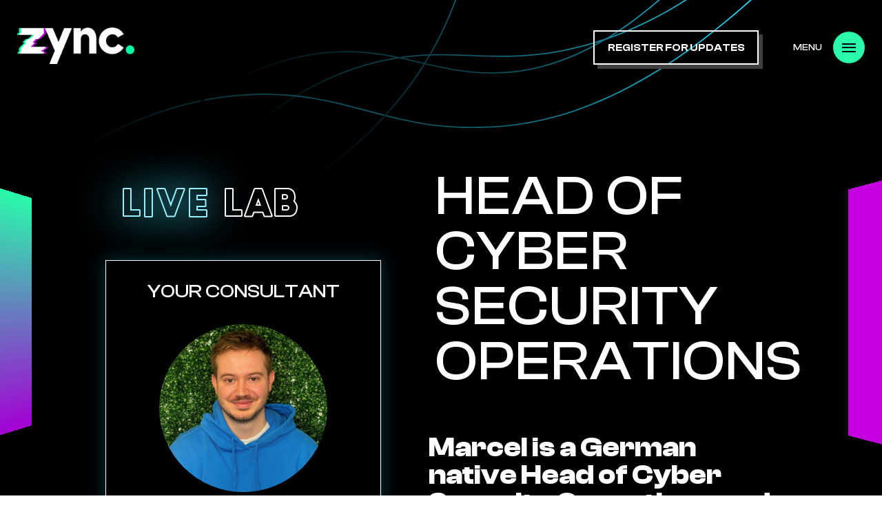

--- FILE ---
content_type: text/html; charset=UTF-8
request_url: https://www.zyncgroup.io/talent/anonymous_profile/102
body_size: 5069
content:

    <!DOCTYPE html>
    <html lang="en">
    <head>
        <!-- Google tag (gtag.js) -->
<script async src="https://www.googletagmanager.com/gtag/js?id=G-QY3807JM96"></script>
<script>
  window.dataLayer = window.dataLayer || [];
  function gtag(){dataLayer.push(arguments);}
  gtag(`js`, new Date());

  gtag(`config`, `G-QY3807JM96`);
</script>
        <meta http-equiv="content-type" content="text/html; charset=utf-8" />
        <meta name="viewport" content="width=device-width, initial-scale=1.0"/>
        <title>Profile - Head of Cyber Security Operations | ZYNC</title>

                        

                <meta property="og:title" content="Profile - Head of Cyber Security Operations">
        <meta property="og:url" content="https://www.zyncgroup.io//talent/anonymous_profile/102">
        <meta property="og:type" content="website">
        <meta property="og:site_name" content="zyncgroup.io">
        <meta property="og:og:description" content="">
        <meta property="og:image" content="https://www.zyncgroup.io/app/public/images/OG_1.png">

        <!--  get image for favicon from cms  -->
        <link rel="shortcut icon" href="/app/data/setting/crop_ffe81a4e0edb41e9baf9677ec1f889d1.png">

        <!-- Connect CSS & JS files -->

<!--        <link rel="stylesheet" href="--><!--public/css/bootstrap.min.css">-->
        <link rel="stylesheet" href="/app/public/css/swiper-bundle.min.css"/>
        <link href="/app/public/css/slick.css" type="text/css" rel="stylesheet" />
        <link href="/app/public/css/slick-theme.css" type="text/css" rel="stylesheet" />
        <link href="/app/public/css/jquery-ui.css" type="text/css" rel="stylesheet"/>
        <link href="/app/public/css/aos.css" type="text/css" rel="stylesheet"/>
        <link href="/app/public/css/jquery-ui.css" type="text/css" rel="stylesheet"/>
        <link href="/app/public/css/select2.min.css" type="text/css" rel="stylesheet"/>
        <link href="/app/public/css/winwheel.min.css" type="text/css" rel="stylesheet" />
        <link href="/app/public/css/style.css" type="text/css" rel="stylesheet" />
        <link href="/app/public/css/additional_styles.css" type="text/css" rel="stylesheet" />
        <link href="/app/public/plugins/notification/snackbar/snackbar.min.css" rel="stylesheet" type="text/css" />


        <script>var site_url = 'https://www.zyncgroup.io/';</script>
        <script src="https://ajax.googleapis.com/ajax/libs/jquery/1.12.4/jquery.min.js" type="text/javascript"></script>
        <script src="https://cdnjs.cloudflare.com/ajax/libs/lottie-web/5.7.13/lottie.min.js" integrity="sha512-srGxQe2w7s50+5/nNgEVKYtBm15zRylJwdjxYnGEZr3mmHFJKFjA/ImA2OKizVzoIDX8XISMHDI1+az9pnumbQ==" crossorigin="anonymous" referrerpolicy="no-referrer"></script>
        <script src="/app/public/js/backend/function.js"></script>
        <script src="/app/public/js/backend/event.js"></script>
<!--        <script src="--><!--public/js/bootstrap.min.js"></script>-->
        <script src="/app/public/js/slick.min.js"></script>
        <script src="/app/public/js/aos.js"></script>
        <script src="https://kit.fontawesome.com/aaa56c7348.js" crossorigin="anonymous"></script>
        <script src="/app/public/js/menu-accordion.js"></script>
        <script src="/app/public/js/jquery-ui.min.js"></script>
        <script src="/app/public/js/jquery.grid-a-licious.min.js"></script>
        <script src="/app/public/js/winwheel.min.js">
        <script src="/app/public/js/TweenMax.min.js"></script>
        <script src="https://cdnjs.cloudflare.com/ajax/libs/gsap/latest/TweenMax.min.js"></script>
        <script src="/app/public/js/countup.js" type="module"></script>
        <script src="/app/public/js/main.js" type="module"></script>
        <script src="/app/public/js/select2.min.js"></script>
        <script src="/app/public/plugins/notification/snackbar/snackbar.min.js"></script>
        <script src="/app/public/js/swiper-bundle.min.js"></script>

        <link rel="stylesheet" href="https://cdn.jsdelivr.net/gh/fancyapps/fancybox@3.5.7/dist/jquery.fancybox.min.css" />
        <script src="https://cdn.jsdelivr.net/gh/fancyapps/fancybox@3.5.7/dist/jquery.fancybox.min.js"></script>




        <!--[if lt IE 9]>
        <script src="https://oss.maxcdn.com/html5shiv/3.7.3/html5shiv.min.js"></script>
        <script src="https://oss.maxcdn.com/respond/1.4.2/respond.min.js"></script>
        <![endif]-->

        <!-- /Connect CSS & JS files -->
    </head>
    <body>


    <div id="site" class="home   anonymous-profile-page-view">

        <div class="menu-block">
            <div class="menu-wrap">
                <div class="fixed">
                    <div class="fixed_2">
                        <ul class="menu">
                            <li>
                                <a class="pointer">WHO ARE ZYNC</a>
                                <ul>
                                    <li><a href="https://www.zyncgroup.io/who-are-zync" class="pointer">WHO ARE ZYNC</a></li>
                                    <li><a href="https://www.zyncgroup.io/join-us">JOIN ZYNC</a></li>
                                    <li><a href="https://www.zyncgroup.io/meet-the-team">MEET THE TEAM</a></li>
                                </ul>
                            </li>
                            <li>
                                <a class="pointer">HIRING</a>
                                <ul>
                                    <li><a href="https://www.zyncgroup.io/live-lab">See all Live Talent</a></li>
                                    <li><a href="https://www.zyncgroup.io/hiring">Hiring with Zync</a></li>
                                </ul>
                            </li>
                            <li>
                                <a class="pointer">GET HIRED</a>
                                <ul>
                                    <li><a href="https://www.zyncgroup.io/jobs">see all jobs</a></li>
                                    <li><a href="https://www.zyncgroup.io/partnered-employers">see partnered employers</a></li>
                                </ul>
                            </li>
                            <li>
                                <a class="pointer">ZYNC LABS</a>
                                <ul>
                                    <li><a href="https://www.zyncgroup.io/talent">talent lab</a></li>
                                    <li><a href="https://www.zyncgroup.io/client">client lab</a></li>
                                    <li><a href="https://www.zyncgroup.io/data">data lab</a></li>
                                    <li><a href="https://www.zyncgroup.io/brand">BRAND LAB</a></li>
                                    <li><a href="https://www.zyncgroup.io/live">LIVE LAB</a></li>
                                </ul>
                            </li>
                            <li><a href="https://www.zyncgroup.io/join-us">JOIN ZYNC</a></li>
                            <li><a href="https://www.zyncgroup.io/meet-the-team">Meet The Team</a></li>
                            <li><a href="https://www.zyncgroup.io/cyber">CYBER LOUNGE</a></li>
                            <li><a href="https://www.zyncgroup.io/blogs">ZYNC NEWS</a></li>
                            <li><a href="https://www.zyncgroup.io/partnered-employers">PARTNERSHIPS</a></li>
                            <li><a href="https://www.zyncgroup.io/on-tap">Zync on Tap</a></li>
                            <li><a href="https://www.zyncgroup.io/parity">PARITY</a></li>
                        </ul>
                    </div>
                </div>
            </div>
        </div>


        <header class="header">
            <div class="fixed">
                <div class="top-line">
                                            <a class="logo" href="https://www.zyncgroup.io/"><img src="/app/public/images/logo.png" alt=""/></a>
                                        <div class="menu-icon-wr">

                        <a onclick="load('jobs/register_alerts'); return false;" class="btn pointer">register for updates</a>

                        <div class="menu-icon-block">
                            menu
                            <div class="menu-icon">
                                <div>
                                    <span></span>
                                    <span></span>
                                    <span></span>
                                    <span></span>
                                </div>
                            </div>
                        </div>
                    </div>

                </div>
            </div>
        </header>
        
        <!-- POPUPS -->
        <div>
            <div class="popup-fon" onclick="closePopup();"></div>
            <div id="popup" class="popup"></div>
        </div>
        <div id="notice"></div>
        <!-- /POPUPS -->

        <div id="content" class="">

<div class="consultant-sec">
    <div class="top-svg-lines">
        <img src="/app/public/images/top-svg-lines.svg" alt="doherty-group">
    </div>
    <section class="head-block  head-block-profile">
        <div class="head-gen-block var-2 ">
            <span class="menu-circle-text"></span>
            <div class="menu-fon var-2">
                <div class="menu-fon-left"></div>
                <div class="menu-fon-right">
                    <div class="mfr-block"></div>
                </div>
                <div class="desktop-menu-block">
                    <div class="fixed">
    <div class="fixed_2">
        <ul class="menu">
            <li>
                <a class="pointer">WHO ARE ZYNC</a>
                <ul>
                    <li><a href="https://www.zyncgroup.io/who-are-zync" class="pointer">WHO ARE ZYNC</a></li>
                    <li><a href="https://www.zyncgroup.io/join-us">JOIN ZYNC</a></li>
                    <li><a href="https://www.zyncgroup.io/meet-the-team">MEET THE TEAM</a></li>
                </ul>
            </li>
            <li>
                <a class="pointer">HIRING</a>
                <ul>
                    <li><a href="https://www.zyncgroup.io/live-lab">See all Live Talent</a></li>
                    <li><a href="https://www.zyncgroup.io/hiring">Hiring with Zync</a></li>
                </ul>
            </li>
            <li>
                <a class="pointer">GET HIRED</a>
                <ul>
                    <li><a href="https://www.zyncgroup.io/jobs">see all jobs</a></li>
                    <li><a href="https://www.zyncgroup.io/partnered-employers">see partnered employers</a></li>
                </ul>
            </li>
            <li>
                <a class="pointer">ZYNC LABS</a>
                <ul>
                    <li><a href="https://www.zyncgroup.io/talent">talent lab</a></li>
                    <li><a href="https://www.zyncgroup.io/client">client lab</a></li>
                    <li><a href="https://www.zyncgroup.io/data">data lab</a></li>
                    <li><a href="https://www.zyncgroup.io/brand">BRAND LAB</a></li>
                    <li><a href="https://www.zyncgroup.io/live">LIVE LAB</a></li>
                </ul>
            </li>


            <li><a href="https://www.zyncgroup.io/cyber">CYBER LOUNGE</a></li>
            <li><a href="https://www.zyncgroup.io/blogs">ZYNC NEWS</a></li>
            <li>
            <li><a href="https://www.zyncgroup.io/partnered-employers">PARTNERSHIPS</a></li>
            <li><a href="https://www.zyncgroup.io/on-tap">Zync on Tap</a></li>
            <li><a href="https://www.zyncgroup.io/parity">PARITY</a></li>
        </ul>
    </div>
</div>                </div>
            </div>
        </div>
    </section>
    <div class="fixed">
        <div class="sec-flex">
            <aside>
                <h1 class="title-special-page"><span>Live</span> Lab</h1>
                <div class="left-sec">
                    <div class="left-sec-head">
                        <div class="assistant-label">Your Consultant</div>
                        <div class="img-sec">
                            <img src="/app/data/users/crop_09497c4d2376fdfd2bdf1fda3f6475ad.png" alt="zync">
                        </div>
                        <div class="assist-name"> Aden Gwynne</div>
                    </div>
                    <ul>
                                                    <li>
                                <a href="mailto:aden@zyncgroup.io">
                                  aden@zyncgroup.io                                </a>
                            </li>
                                                                            <li>
                                <a href="tel:+4921190760029">
                                    +4921190760029                                </a>
                            </li>
                                                                            <li>
                                <a target="_blank" href="https://www.linkedin.com/in/aden-gwynne/">
                                    Linkedin
                                </a>
                            </li>
                                                                            <li>
                                <a onclick="return false;">
                                    Ref: BC129972                                </a>
                            </li>
                                            </ul>
                    <h3>Is this candidate of interest?</h3>
<!--                    <p>If so, drop us a line by clicking one of the below options.</p>-->
                    <button data-toggle="modal" onclick="load('request-cv/102'); return false;" data-target="#reveal_modal" class="btn-yellow btn-full">Request Full Profile &amp; CV </button>
                    <button data-toggle="modal" onclick="load('request-interview/102'); return false;" data-target="#interview_modal" class="btn-yellow btn-full">Request Interview</button>
                    <button data-toggle="modal" onclick="load('request-info/102'); return false;" data-target="#info_modal" class="btn-yellow btn-full">Request Further Info</button>

                    <h2>Not quite the right fit?</h2>

                    <p>Submit your ideal criteria here and you'll automatically be alerted when we register a new candidate that fits the bill.</p>
                    <a onclick="load('candidate-alert/102'); return false;" data-toggle="modal" data-target="#candidate_alert" class="btn-yellow btn-full">Register Candidate Alert</a>
                </div>
            </aside>

            <div class="right-sec">
                <div class="top-sec">
                    <h3 class="title-big">Head of Cyber Security Operations</h3>
                    <div class="quote">
                        <h3>Marcel is a German native Head of Cyber Security Operations and Service Delivery. He has a strong understanding of ISO27001, ISO27001, Change Management and Incident Management. </h3>
                                                                    </div>
                </div>
                <div class="info-sec">
                    <h2 class="sub-title">Key Info</h2>
                    <ul class="info-table">
                        <li>
                            <div>Job Title</div>
                            <div>
                                Head of Cyber Security Operations                            </div>
                        </li>
                        <li>
                            <div>Location</div>
                            <div>
                                Germany                            </div>
                        </li>
                                                <li>
                            <div>Top 3 Skills</div>
                            <div>
                                CISSP, CISM, CCSP                            </div>
                        </li>
                                                                                                    <li>
                                <div>Contract Preference</div>
                                <div>
                                    Permanent                                </div>
                            </li>
                                                                            <li>
                                <div>Availability (Notice Period)</div>
                                <div>
                                    3 Months                                </div>
                            </li>
                                                                                                                                                    <li>
                                <div>Languages Spoken</div>
                                <div>
                                    English, German                                </div>
                            </li>
                                                </li>
                    </ul>
                </div>
                <div class="key-skill-sec">
                    <h2 class="sub-title">Key Skills + Experience</h2>
                    <div class="content-scroll">
                        <p>He is a very intellectual individual, having a proven track record of effectively leading teams of different sizes. Due to this, he is extremely team-orientated and a group motivator. </p>

<p> </p>

<p>Certifications: </p>

<p> </p>

<p>• CISSP, CISM, CRISC, CCSP <br />
• COBIT 5<br />
• ITIL Foundation v3<br />
• TOGAF 9 Foundation</p>

<p> </p>

<p>Marcel is a great manager and will be an inspiration to any team, he is available to interview immediately with a 3 months notice period. </p>
                    </div>
                </div>
                <div class="interest-sec">
                    <h2 class="sub-title ver-2">Is this candidate of interest?</h2>
                    <p>If so, drop us a line by clicking one of the below options.</p>
                    <div class="interest-sec-flex">
                        <button data-toggle="modal" onclick="load('request-cv/102'); return false;" data-target="#reveal_modal" class="btn-yellow">Request Full Profile &amp; CV </button>
                        <button data-toggle="modal" onclick="load('request-interview/102'); return false;" data-target="#interview_modal" class="btn-yellow">Request Interview </button>
                        <button data-toggle="modal" onclick="load('request-info/102'); return false;" data-target="#info_modal" class="btn-yellow">Request Further Info </button>
                    </div>
                </div>
                <div class="quite-sec">
                    <h2 class="sub-title ver-2">Not quite the right fit?</h2>
                    <p>Submit your ideal criteria here and you'll automatically be alerted when we register a new candidate that fits the bill.</p>
                    <a onclick="load('candidate-alert/102'); return false;" data-toggle="modal" data-target="#candidate_alert" class="btn-yellow btn-inline">Register Candidate Alert</a>
                </div>
                <div class="terms-sec">
                    <div class="content-scroll">
                        <i>
                            All candidate introductions, whether written, via e-mail or oral, are strictly subject
                            to
                            <b>zyncgroup.io</b> Terms of Business (unless agreed
                            otherwise).
                            For a copy of our Terms of
                            Business please reply to this email requesting our Terms of Business. By interviewing or
                            corresponding in any way with a candidate put forward by
                            <b>zyncgroup.io</b> (whether introduced in
                            writing, or orally) you are accepting
                            <b>zyncgroup.io</b>
                            Terms
                            of Business. No variation of these
                            terms are valid unless confirmed in writing, prior to the first candidate interview, by
                            an
                            authorised signatory of <b>zyncgroup.io</b>. <a target="_blank"
                                                                        href="https://www.zyncgroup.io/partnership-terms">Please
                                click here to download our standard
                                T's and C's.</a>
                        </i>
                    </div>
                </div>

                <br>
                <a href="https://www.zyncgroup.io/talent/anonymous_profile" class="btn-yellow btn-inline"> Back to Talent Search</a>
            </div>
        </div>
    </div>
</div>
        </div>
            <!-- Footer -->
        <footer class="footer">
            <div class="footer-block">
                <div class="fixed">
                                        <div class="get-in-touch" id="get-in-touch">
                        <h3 class="title">
                            get in touch
                        </h3>
                        <div class="get-in-touch-content">
                            <ul>
                                <li>
                                    <div class="touch-location">
                                        <div class="loc-flag">
                                            <img src="/app/public/images/flags/gb.png" alt="">
                                        </div>
                                        London
                                    </div>
                                    <a href="tel:+4402030340955" class="cell-number">+44 (0) 203 034 0955</a>
                                </li>
                                <li>
                                    <div class="touch-location">
                                        <div class="loc-flag">
                                            <img src="/app/public/images/flags/gm.png" alt="">
                                        </div>
                                        GERMANY
                                    </div>
                                    <a href="tel:+4921190760027" class="cell-number">+49 211 907 60027</a>
                                </li>
                                <li>
                                    <div class="touch-location">
                                        <div class="loc-flag">
                                            <img src="/app/public/images/flags/nl.png" alt="">
                                        </div>
                                        AMSTERDAM
                                    </div>
                                    <a href="tel:+310208082026" class="cell-number">+31  (0)  208  082  026</a>
                                </li>
                                <li>
                                    <div class="touch-location">
                                        <div class="loc-flag">
                                            <img src="/app/public/images/flags/us.png" alt="">
                                        </div>
                                        USA
                                    </div>
                                    <a href="tel:+17372631855" class="cell-number">+1 7372 63 1855</a>
                                </li>
                             
                                <li>
                                    <div class="touch-location">
                                        <img style="height: 30px;" src="/app/public/images/map-pin.png" alt="">UK Office</div>
                                    Zync, G1.9 STOK , 53 Prince’s Street<br/>Stockport, SK1 1SL

                                </li>
                                <li>
                                    <div class="touch-location">
                                        <img style="height: 30px;" src="/app/public/images/map-pin.png" alt="">German Office</div>
                                    Zync, Alt‑Heerdt 104,40549 Duesseldorf.</li>
                                <li>
                                    <div class="touch-location">
                                        <img src="/app/public/images/zocial-email.png" alt="">
                                        email us
                                    </div>
                                    <a href="mailto:info@zyncgroup.io" class="cell-number ">info@zyncgroup.io</a>

                                </li>
                            </ul>
<!--                            <div class="address">-->
<!--                                <div class="adr-label"> or email us</div>-->
<!---->
<!--                            </div>-->
                        </div>
                    </div>
                                        <div class="fixed_2">
                        <div class="footer-logo">
                            <a href="https://www.zyncgroup.io/"><img src="/app/public/images/footer-logo.png" alt=""/></a>
                        </div>
                        <div class="footer-flex">
                            <div class="copyright">&copy; 2026 Zync</div>
                            <div><a class="privacy-link" href="https://www.zyncgroup.io/privacy-policy">Privacy Policy</a></div>
                            <div class="footer-social">
                                <a href="https://twitter.com/zyncgroup" target="_blank"><span class="icon-twitter"></span></a>
                                <a href="https://uk.linkedin.com/company/zyncgroup" target="_blank"><span class="icon-linkedin"></span></a>
                                <a href="https://www.instagram.com/zyncgroup" target="_blank"><span class="icon-instagram"></span></a>
<!--                                <a href="/"><span class="icon-facebook"></span></a>-->
                            </div>
                        </div>
                        <div class="footer-awards">
                            <a target="_blank" href="https://www.peoplesplatform-rec.com/" class="people-awr">
                                <img src="/app/public/images/EXTENDED-LOGO-WHITE.png" alt="logo">
                            </a>
                            <a target="_blank" href="https://newpossible.io/british-recruitment-awards" class="bra-awr">
                                <img src="/app/public/images/BRA-Winner-Innovation.png" alt="logo">
                            </a>
                        </div>
                        <a href="https://www.boldidentities.com/" class="bold-logo" data-da="#dynamicParentCopyright,768,1">
                            <img src="/app/public/images/Logo-(-BOLD-white).gif" alt="doherty-group">
                        </a>

                    </div>
                </div>
            </div>
        </footer>
        <!-- /FOOTER -->
        
    </div>

    
    <script>
        $( document ).ready(function() {
            if (window.location.hash === '#get-in-touch') {
                scrollToEl('#get-in-touch|700');
            }
        });
    </script>
    <script src="/app/public/js/wheell.js"></script>

    <script src="//zyncgroup.sensehq.com/snippet.js?z-index=1000000"></script>    </body>
    </html>


--- FILE ---
content_type: text/html; charset=utf-8
request_url: https://zyncgroup.sensehqchat.com/inbound
body_size: 1204
content:
<!doctype html><html lang="en"><head><meta charset="utf-8"><meta name="viewport" content="width=device-width,initial-scale=1,maximum-scale=1"><meta name="theme-color" content="#000000"><meta name="robots" content="noindex, nofollow"><meta name="description" content="Chatbot"><link rel="stylesheet" href="https://use.typekit.net/ofy4sxj.css"><link rel="apple-touch-icon" href="https://cdn.sensehq.com/chat/hashed/static/icon.png"><link rel="manifest" href="https://cdn.sensehq.com/chat/hashed/static/manifest.json"><link rel="stylesheet" href="https://cdn.sensehq.com/genesis/hashed/static/fontawesome/css/all.min.css"><title>Reva</title><script defer src="https://cdn.sensehq.com/chat/hashed/static/static/js/genesis.7f5130ae.js"></script><script defer src="https://cdn.sensehq.com/chat/hashed/static/static/js/vendors.1993c219.js"></script><script defer src="https://cdn.sensehq.com/chat/hashed/static/static/js/main.f922afb2.js"></script><link href="https://cdn.sensehq.com/chat/hashed/static/static/css/vendors.ad6194ea.css" rel="stylesheet"><link href="https://cdn.sensehq.com/chat/hashed/static/static/css/main.43e1ec29.css" rel="stylesheet"></head><body><noscript>You need to enable JavaScript to run this app.</noscript>
    <div id="root"></div></body></html>

--- FILE ---
content_type: text/javascript
request_url: https://www.zyncgroup.io/app/public/js/backend/event.js
body_size: 2761
content:
"use strict";

function resetRecaptcha() {
    console.log('reset recaptcha');
    grecaptcha.reset();
}

function fillPostcode(el) {
    var code = trim($(el).text());
    $('#postcode').val(code);
    $('.suggests_result').html('');
}

function closeSuggest() {
    $('.suggests_result').html('');
}

function suggestPostcode(el) {
    if (trim($(el).val())) {
        load('jobs/postcode', 'postcode#postcode');
        console.log('suggestPostcode');
    }
}

function loader() {
    $("#loader_fon").addClass('loader-wrapper');
    $("#loader").addClass('loader');
}

function removeLoader() {
    $("#loader_fon").removeClass('loader-wrapper');
    $("#loader").removeClass('loader');
}

$(document).ready(function() {
    // Show Hide Code Snippet
    $(".toggle-code-snippet").click(function(){
        $(this).parents('.code-section-container').toggleClass('show-code');
    });


    if (typeof ClipboardJS != "undefined") {
        // COPY TO CLIPBOARD
        var clipboard = new ClipboardJS('.copy_btn');

        clipboard.on('success', function (e) {
            noticeInfo('Copied: ' + e.text);
            // console.log(e);
        });

        clipboard.on('error', function (e) {
            noticeInfo('Copy Error!');
            // console.log(e);
        });
    }


    if (!!$.prototype.confirm) {
        // Remove confirmation
        $('.fa-trash, .fa-trash-restore-alt, .delete-section, .remove-item').confirm({
            buttons: {
                tryAgain: {
                    text: 'Yes, delete',
                    btnClass: 'btn-red',
                    action: function () {
                        console.log('Clicked tooltip');
                        location.href = this.$target.attr('href');
                    }
                },
                cancel: function () {
                }
            },
            icon: 'fas fa-exclamation-triangle',
            title: 'Are you sure?',
            content: 'Are you sure you wish to delete this item? Please re-confirm this action.',
            type: 'red',
            typeAnimated: true,
            boxWidth: '30%',
            useBootstrap: false,
            theme: 'modern',
            animation: 'scale',
            backgroundDismissAnimation: 'shake',
            draggable: false
        });
    }
});


function noticeSuccess(msg) {
    msg = msg || 'Success';
    Snackbar.show({
        text: msg,
        duration: 5000,
        actionTextColor: '#fff',
        backgroundColor: '#8dbf42'
    });
}

function noticeError(msg) {
    msg = msg || 'Error';
    Snackbar.show({
        text: msg,
        duration: 10000,
        actionTextColor: '#fff',
        backgroundColor: '#e7515a'
    });
}

function noticeInfo(msg) {
    msg = msg || 'Info';
    Snackbar.show({
        text: msg,
        duration: 5000,
        actionTextColor: '#fff',
        backgroundColor: '#3b3f5c'
    });
}


function chooseOption(el, valueField, nameField, funcName) {
    if (valueField)
        $(valueField).val( $(el).attr('data-option') );

    if (nameField)
        $(nameField).html( $(el).html() );

    if (typeof funcName !== "undefined" && funcName !== false)
        window[funcName](el); // todo check function exist
}

function closePopupListener(redirectUrl) {
    $("#site").addClass('popup-open');

    // // var $body = $('body');
    // // $body.addClass('open');
    //
    // $(".close_popup, .popup_fon").click(function () {
    //     // $body.removeClass('open');
    //     // $(".popup").fadeOut(200);
    //     // $(".popup").addClass('leave_right');
    //     if (redirectUrl) load(redirectUrl);
    // });
}

function removeErrors() {
    $('.error_text').text('');
}

function closePopup(redirectUrl) {
    $('#site').removeClass('popup-open');
    // $(".popup").addClass('leave_right');

    if (redirectUrl) load(redirectUrl);
}

// Open/close menu
function openMenu() {
    $("#site").addClass('open-menu');
}

function closeMenu() {
    $("#site").removeClass('open-menu');
}


// PopupMe
// <div class="mememe" onclick="popupMe(this);">
//     Popup Me
//     <div class="popup-me">
//         <div onclick="closeMe();">(X) Close</div>
//         <div>Popup Body</div>
//     </div>
// </div>
var popupMeEl;
function popupMe(el) {
    popupMeEl = $(el);
    $(popupMeEl).children().appendTo("#notice");
}

function closeMe() {
    $("#notice").children().appendTo( '.' + $(popupMeEl).prop('class') );
}


function toggleClass(el, toggleClass) {
    $(el).toggleClass(toggleClass);
}


/**
 * Put it to "onclick" when upload file
 * @param el
 */
function initFile(el) {
    files = el.files;
}


/**
 * Add loading spinner image to image uploader block
 * @param el
 * @param parent
 */
function addSpinnerIMG(el, parent, classRow) {
    parent = parent || false;
    classRow = classRow || 'text-success';

    console.log(el);
    // $(el).parent().find('.preview_image').append('<div class="spinner-border text-success img__loading"></div>');

    if (parent)
        $(el).parent().append('<div class="spinner-border img__loading ' + classRow + '"></div>');
    else
        $(el).append('<span class="spinner-border img__loading ' + classRow + '"></span>');
}
function stopAllSpinnersIMG() {
    $('body > .img__loading').remove();
}


/**
 * initSlug function
 * $("#firstname, #lastname").keyup(function () {
 *     initSlug('#slug', '#firstname,#lastname', '+', 'http://am.loc/');
 * });
 * @param writeField
 * @param readFields
 * @param separator
 * @param start
 */
function initSlug(writeField, readFields, separator, start) {
    var readFieldsArr = readFields.split(',');
    separator = separator || '-';
    start = start || '';

    var row = start;
    for (var i = 0; i < readFieldsArr.length; i++) {
        if (i > 0) row += separator;
        row += $(readFieldsArr[i]).val().replace(/[^a-zA-Z0-9]+/g, separator).toLowerCase();
    }

    $(writeField).val(row);
}

// Start search
function startSearch(el) {
    let value = $(el).val();
    if (value)
        load('jobs', 'keywords' + el);
}


// Buttons events

function share_linkedin(e) {
    window.open('http://www.linkedin.com/shareArticle?mini=true&url=' + $(e).data('url'), '', 'menubar=no,toolbar=no,resizable=yes,scrollbars=yes,height=400,width=600');
    return false;
}

function share_twitter(e) {
    window.open('https://twitter.com/intent/tweet?url=' + $(e).data('url'), '', 'menubar=no,toolbar=no,resizable=yes,scrollbars=yes,height=400,width=600');
    return false;
}

function share_facebook(e) {
    window.open('https://www.facebook.com/sharer/sharer.php?u=' + $(e).data('url'), '', 'menubar=no,toolbar=no,resizable=yes,scrollbars=yes,height=400,width=600');
    return false;
}

function copy_link_modal(el) {
    $('#copy_link_profile_url').val($(el).data('url'));
    $('#copy_link_profile_url').tooltipster('content', 'Copy Link');

    $("#copy-link-dialog").dialog({
        resizable: false,
        height: "auto",
        width: 600,
        modal: true,
        buttons: {
            "Copy": function () {
                var copyText = document.getElementById("copy_link_profile_url");
                copyText.select();
                document.execCommand("copy");

                $('#copy_link_profile_url').tooltipster('content', 'Copied');
                $('#copy_link_profile_url').tooltipster('open');
            },
            Cancel: function () {
                $('#copy_link_profile_url').tooltipster('close');
                $(this).dialog("close");
            }
        }
    });
}

function latestRolesSlider(el) {
    $(el).slick({
        slidesToShow: 3,
        slidesToScroll: 1,
        arrows: true,
        dots: false,
        responsive: [
            {
                breakpoint: 1024,
                settings: {
                    slidesToShow: 2,
                }
            },
            {
                breakpoint: 650,
                settings: {
                    slidesToShow: 1,
                }
            }
        ]
    });
}

// Download
window.downloadFile = function (sUrl) {
    //iOS devices do not support downloading. We have to inform user about this.
    if (/(iP)/g.test(navigator.userAgent)) {
        alert('Your device does not support files downloading. Please try again in desktop browser.');
        return false;
    }

    //If in Chrome or Safari - download via virtual link click
    if (window.downloadFile.isChrome || window.downloadFile.isSafari) {
        //Creating new link node.
        var link = document.createElement('a');
        link.href = sUrl;

        if (link.download !== undefined) {
            //Set HTML5 download attribute. This will prevent file from opening if supported.
            var fileName = sUrl.substring(sUrl.lastIndexOf('/') + 1, sUrl.length);
            link.download = fileName;
        }

        //Dispatching click event.
        if (document.createEvent) {
            var e = document.createEvent('MouseEvents');
            e.initEvent('click', true, true);
            link.dispatchEvent(e);
            return true;
        }
    }

    // Force file download (whether supported by server).
    if (sUrl.indexOf('?') === -1) {
        sUrl += '?download';
    }

    // window.open(sUrl, '', 'scrollbars=1');
    window.open(sUrl, '_self');
    return true;
}

--- FILE ---
content_type: application/javascript; charset=UTF-8
request_url: https://zyncgroup.sensehq.com/snippet.js?z-index=1000000
body_size: 49418
content:
function _array_like_to_array(arr, len) {
  if (len == null || len > arr.length) len = arr.length;
  for (var i = 0, arr2 = new Array(len); i < len; i++) arr2[i] = arr[i];
  return arr2;
}
function asyncGeneratorStep(gen, resolve, reject, _next, _throw, key, arg) {
  try {
    var info = gen[key](arg);
    var value = info.value;
  } catch (error) {
    reject(error);
    return;
  }
  if (info.done) {
    resolve(value);
  } else {
    Promise.resolve(value).then(_next, _throw);
  }
}
function _async_to_generator(fn) {
  return function () {
    var self = this,
      args = arguments;
    return new Promise(function (resolve, reject) {
      var gen = fn.apply(self, args);
      function _next(value) {
        asyncGeneratorStep(gen, resolve, reject, _next, _throw, 'next', value);
      }
      function _throw(err) {
        asyncGeneratorStep(gen, resolve, reject, _next, _throw, 'throw', err);
      }
      _next(undefined);
    });
  };
}
function _extends() {
  _extends =
    Object.assign ||
    function (target) {
      for (var i = 1; i < arguments.length; i++) {
        var source = arguments[i];
        for (var key in source) {
          if (Object.prototype.hasOwnProperty.call(source, key)) {
            target[key] = source[key];
          }
        }
      }
      return target;
    };
  return _extends.apply(this, arguments);
}
function _unsupported_iterable_to_array(o, minLen) {
  if (!o) return;
  if (typeof o === 'string') return _array_like_to_array(o, minLen);
  var n = Object.prototype.toString.call(o).slice(8, -1);
  if (n === 'Object' && o.constructor) n = o.constructor.name;
  if (n === 'Map' || n === 'Set') return Array.from(n);
  if (n === 'Arguments' || /^(?:Ui|I)nt(?:8|16|32)(?:Clamped)?Array$/.test(n))
    return _array_like_to_array(o, minLen);
}
function _create_for_of_iterator_helper_loose(o, allowArrayLike) {
  var it =
    (typeof Symbol !== 'undefined' && o[Symbol.iterator]) || o['@@iterator'];
  if (it) return (it = it.call(o)).next.bind(it);
  if (
    Array.isArray(o) ||
    (it = _unsupported_iterable_to_array(o)) ||
    (allowArrayLike && o && typeof o.length === 'number')
  ) {
    if (it) o = it;
    var i = 0;
    return function () {
      if (i >= o.length) {
        return {
          done: true,
        };
      }
      return {
        done: false,
        value: o[i++],
      };
    };
  }
  throw new TypeError(
    'Invalid attempt to iterate non-iterable instance.\\nIn order to be iterable, non-array objects must have a [Symbol.iterator]() method.',
  );
}
function _ts_generator(thisArg, body) {
  var f,
    y,
    t,
    g,
    _ = {
      label: 0,
      sent: function () {
        if (t[0] & 1) throw t[1];
        return t[1];
      },
      trys: [],
      ops: [],
    };
  return (
    (g = {
      next: verb(0),
      throw: verb(1),
      return: verb(2),
    }),
    typeof Symbol === 'function' &&
      (g[Symbol.iterator] = function () {
        return this;
      }),
    g
  );
  function verb(n) {
    return function (v) {
      return step([n, v]);
    };
  }
  function step(op) {
    if (f) throw new TypeError('Generator is already executing.');
    while (_)
      try {
        if (
          ((f = 1),
          y &&
            (t =
              op[0] & 2
                ? y['return']
                : op[0]
                ? y['throw'] || ((t = y['return']) && t.call(y), 0)
                : y.next) &&
            !(t = t.call(y, op[1])).done)
        )
          return t;
        if (((y = 0), t)) op = [op[0] & 2, t.value];
        switch (op[0]) {
          case 0:
          case 1:
            t = op;
            break;
          case 4:
            _.label++;
            return {
              value: op[1],
              done: false,
            };
          case 5:
            _.label++;
            y = op[1];
            op = [0];
            continue;
          case 7:
            op = _.ops.pop();
            _.trys.pop();
            continue;
          default:
            if (
              !((t = _.trys), (t = t.length > 0 && t[t.length - 1])) &&
              (op[0] === 6 || op[0] === 2)
            ) {
              _ = 0;
              continue;
            }
            if (op[0] === 3 && (!t || (op[1] > t[0] && op[1] < t[3]))) {
              _.label = op[1];
              break;
            }
            if (op[0] === 6 && _.label < t[1]) {
              _.label = t[1];
              t = op;
              break;
            }
            if (t && _.label < t[2]) {
              _.label = t[2];
              _.ops.push(op);
              break;
            }
            if (t[2]) _.ops.pop();
            _.trys.pop();
            continue;
        }
        op = body.call(thisArg, _);
      } catch (e) {
        op = [6, e];
        y = 0;
      } finally {
        f = t = 0;
      }
    if (op[0] & 5) throw op[1];
    return {
      value: op[0] ? op[1] : void 0,
      done: true,
    };
  }
}
_async_to_generator(function (global) {
  var getIframeSrcByAgency,
    getMatchingQueryParams,
    getMatchingMetaParams,
    mapFlowParams,
    _ready,
    bootstrapWidgetIframe,
    addGlobalWidgetStyles,
    getIsMobile,
    getDelay,
    resizeWidgetToDisplayMode,
    toggleDisplayMode,
    expandChabotWindow,
    collapseChatbotWindow,
    initializeWidget,
    initializeMessageListener,
    handleChatbotMessage,
    _document,
    _currentScript,
    commands,
    WIDGET_ID,
    BUTTON_ID,
    QUERY_PARAMS_DEFAULT,
    MOBILE_BREAKPOINTS,
    DISPLAY_MODES,
    basePrefix,
    isDevMode,
    DEV_API_URL,
    prevWidget,
    prevWidgetButton,
    currentScript,
    customerUrl,
    currentScriptSrc,
    scriptParams,
    releaseFlags,
    widget,
    widgetButton,
    sourcingData,
    widgetDisplayMode,
    timerId,
    chatbotTimedMaximizeEnabled;
  function getApplicationBotParams(flowParamMapping) {
    return _getApplicationBotParams.apply(this, arguments);
  }
  function _getApplicationBotParams() {
    _getApplicationBotParams = /**
     * get application bot params: either we fetch them using a custom plugin provided
     * or we fetch them using the query param / meta tag strategy. If we use our default
     * strategy, query params and meta params are merged together into a single object.
     *
     * although the builtin methods are not async, we allow customer plugins to be async
     * in order to gracefully handle network requests etc, so the value must be awaited
     */ _async_to_generator(function (flowParamMapping) {
      var pageParams, customParamNames, err, queryParams, metaParams;
      return _ts_generator(this, function (_state) {
        switch (_state.label) {
          case 0:
            pageParams = {};
            customParamNames = Object.values(flowParamMapping);
            if (!(window.sensehq.ABParamPlugin != null)) return [3, 5];
            _state.label = 1;
          case 1:
            _state.trys.push([1, 3, , 4]);
            return [
              4,
              Promise.resolve(window.sensehq.ABParamPlugin(customParamNames)),
            ];
          case 2:
            pageParams = _state.sent();
            return [3, 4];
          case 3:
            err = _state.sent();
            console.warn(
              '[sensehq: application bot plugin]: failed to extract bot values',
            );
            console.error(err);
            return [3, 4];
          case 4:
            return [3, 6];
          case 5:
            try {
              queryParams = getMatchingQueryParams(customParamNames);
              metaParams = getMatchingMetaParams(customParamNames);
              pageParams = _extends({}, queryParams, metaParams);
            } catch (err) {
              console.warn(
                "[sensehq: application bot]: couldn't find any application bot values",
              );
              console.error(err);
            }
            _state.label = 6;
          case 6:
            return [2, mapFlowParams(flowParamMapping, pageParams)];
        }
      });
    });
    return _getApplicationBotParams.apply(this, arguments);
  }
  function getReleaseFlags(currentScriptSrc) {
    return _getReleaseFlags.apply(this, arguments);
  }
  function _getReleaseFlags() {
    _getReleaseFlags = _async_to_generator(function (currentScriptSrc) {
      // fetches release flags for an agency, works as the API's base URL is based on embedded script src(when not in dev mode)
      var releaseFlags, error;
      return _ts_generator(this, function (_state) {
        switch (_state.label) {
          case 0:
            _state.trys.push([0, 2, , 3]);
            return [
              4,
              fetch(
                '' +
                  (isDevMode ? DEV_API_URL : currentScriptSrc.origin) +
                  '/api/v1/product-flags/release-flags',
              ).then(
                /*#__PURE__*/ _async_to_generator(function (res) {
                  return _ts_generator(this, function (_state) {
                    switch (_state.label) {
                      case 0:
                        if (res.ok) {
                          return [2, res.json()];
                        }
                        return [4, res.json()];
                      case 1:
                        throw _state.sent();
                    }
                  });
                }),
              ),
            ];
          case 1:
            releaseFlags = _state.sent();
            return [2, releaseFlags];
          case 2:
            error = _state.sent();
            console.error('[sensehq] failed to fetch release flags: ' + error);
            return [2, {}];
          case 3:
            return [2];
        }
      });
    });
    return _getReleaseFlags.apply(this, arguments);
  }
  function getSourcingFlow() {
    return _getSourcingFlow.apply(this, arguments);
  }
  function _getSourcingFlow() {
    _getSourcingFlow = _async_to_generator(function (opts, currentScriptSrc) {
      var _scriptParams_get,
        _this,
        _scriptParams_get1,
        side,
        params,
        paramObj,
        isMobile,
        startDebugFlow,
        ApiPostHeaders;
      return _ts_generator(this, function (_state) {
        if (opts === void 0)
          opts = {
            force: false,
          };
        side =
          (_scriptParams_get1 =
            (_this = scriptParams) == null
              ? void 0
              : (_scriptParams_get = _this.get) == null
              ? void 0
              : _scriptParams_get.call(_this, 'side')) != null
            ? _scriptParams_get1
            : QUERY_PARAMS_DEFAULT.SIDE;
        if (!['right', 'left'].includes(side)) {
          side = QUERY_PARAMS_DEFAULT.SIDE;
        }
        if (
          (currentScriptSrc.hostname.includes('proxysense.co') ||
            currentScriptSrc.hostname.includes('dserver.com')) &&
          document.location.pathname.includes('__test')
        ) {
          params = new URLSearchParams(document.location.search);
          paramObj = Object.fromEntries(params.entries());
          console.log('starting debug sourcing flow with params');
          console.log(paramObj);
          isMobile = getIsMobile();
          widgetDisplayMode = isMobile
            ? paramObj.mobile_display_mode
            : paramObj.display_mode;
          startDebugFlow = function () {
            var _widget_contentWindow_postMessage, _this;
            (_this = widget.contentWindow) == null
              ? void 0
              : (_widget_contentWindow_postMessage = _this.postMessage) == null
              ? void 0
              : _widget_contentWindow_postMessage.call(
                  _this,
                  paramObj,
                  customerUrl.origin,
                );
            resizeWidgetToDisplayMode(widgetDisplayMode);
          };
          if (paramObj.enabled === 'true') {
            window.setTimeout(startDebugFlow, 3000);
          }
          return [2];
        }
        ApiPostHeaders = new Headers();
        ApiPostHeaders.append('content-type', 'application/json');
        fetch(
          '' +
            (isDevMode ? DEV_API_URL : currentScriptSrc.origin) +
            '/api/v1/chatbot/flows/sourcing-flow',
          {
            method: 'POST',
            mode: 'cors',
            headers: ApiPostHeaders,
            body: JSON.stringify({
              url: document.location.href,
            }),
          },
        )
          .then(function (res) {
            if (res.ok) {
              return res.json();
            }
            throw res.json();
          })
          .then(
            /*#__PURE__*/ _async_to_generator(function (flowData) {
              var releaseFlags,
                isMobile,
                reciteMeApiKey,
                startFlow,
                botParams,
                _flowData_application_bot_external_map,
                application_bot_external_map,
                _flowData_url_params_map,
                url_params_map,
                _url_params_map,
                flowParamMapping,
                err;
              return _ts_generator(this, function (_state) {
                switch (_state.label) {
                  case 0:
                    console.log(
                      '[sensehq] sourcing flow succeeded with response: ' +
                        JSON.stringify(flowData),
                    );
                    return [4, getReleaseFlags(currentScriptSrc)];
                  case 1:
                    releaseFlags = _state.sent();
                    if (releaseFlags.chatbot_timed_maximize) {
                      chatbotTimedMaximizeEnabled = true;
                    }
                    isMobile = getIsMobile();
                    reciteMeApiKey =
                      window.serviceUrl != null && window.serviceKey != null
                        ? window.serviceKey
                        : undefined;
                    // update the local display mode so we can toggle
                    widgetDisplayMode = isMobile
                      ? flowData.mobile_display_mode
                      : flowData.display_mode;
                    sourcingData = flowData;
                    startFlow = function (customParams) {
                      if (customParams === void 0) customParams = {};
                      var _widget_contentWindow_postMessage, _this;
                      var params = new URL(window.location.href).searchParams;
                      var loadConversation = params.get('load_conv') === 'true';
                      (_this = widget.contentWindow) == null
                        ? void 0
                        : (_widget_contentWindow_postMessage =
                            _this.postMessage) == null
                        ? void 0
                        : _widget_contentWindow_postMessage.call(
                            _this,
                            {
                              type: 'start-flow',
                              flow_id: flowData.flow_id,
                              agency: customerUrl.hostname.split('.')[0],
                              display_mode: widgetDisplayMode,
                              brand_settings: flowData.brand_settings,
                              is_mobile: getIsMobile(),
                              loadConversation: loadConversation,
                              reciteMeApiKey: reciteMeApiKey,
                              side: side,
                              customParams: customParams,
                            },
                            customerUrl.origin,
                          );
                    };
                    if (!(opts.force || (flowData.enabled && flowData.flow_id)))
                      return [3, 6];
                    (_flowData_application_bot_external_map =
                      flowData.application_bot_external_map),
                      (application_bot_external_map =
                        _flowData_application_bot_external_map === void 0
                          ? {}
                          : _flowData_application_bot_external_map),
                      (_flowData_url_params_map = flowData.url_params_map),
                      (url_params_map =
                        _flowData_url_params_map === void 0
                          ? []
                          : _flowData_url_params_map);
                    _url_params_map = url_params_map.reduce(function (
                      acc,
                      curr,
                    ) {
                      return _extends({}, acc, curr);
                    },
                    {});
                    flowParamMapping = _extends(
                      {},
                      application_bot_external_map,
                      _url_params_map,
                    );
                    _state.label = 2;
                  case 2:
                    _state.trys.push([2, 4, , 5]);
                    return [4, getApplicationBotParams(flowParamMapping)];
                  case 3:
                    botParams = _state.sent();
                    if (botParams) {
                      console.log(
                        '[sensehq: application bot]: found job params on page',
                        botParams,
                      );
                    }
                    return [3, 5];
                  case 4:
                    err = _state.sent();
                    console.error(
                      '[sensehq: application bot params]: uncaught exception while fetching bot params',
                      err,
                    );
                    return [3, 5];
                  case 5:
                    // scheduling an auto-expansion if display mode is max
                    if (widgetDisplayMode === DISPLAY_MODES.MAX) {
                      timerId = window.setTimeout(
                        expandChabotWindow,
                        getDelay(flowData),
                      );
                    }
                    startFlow(botParams);
                    resizeWidgetToDisplayMode(DISPLAY_MODES.MIN);
                    return [3, 7];
                  case 6:
                    if (!flowData.enabled && flowData.flow_id) {
                      console.log(
                        '[sensehq: chatbot disabled]: a sourcing chatbot was found for this url, but it is not enabled.',
                      );
                    }
                    _state.label = 7;
                  case 7:
                    return [2];
                }
              });
            }),
            function (errPromise) {
              // this catches an extraordinary situation, but we do it in case
              // something else gets thrown or we're catching a separate error
              // and not the re-thrown promise from the fetch.
              if (typeof errPromise.then !== 'function') {
                console.error('[sensehq] failed to get sourcing flow');
                return;
              }
              errPromise.then(function (errorData) {
                var _errorData_errors_includes, _this, _errorData;
                if (
                  (_this =
                    (_errorData = errorData) == null
                      ? void 0
                      : _errorData.errors) == null
                    ? void 0
                    : (_errorData_errors_includes = _this.includes) == null
                    ? void 0
                    : _errorData_errors_includes.call(
                        _this,
                        'ChatbotDatabaseMaintenance',
                      )
                ) {
                  console.warn(
                    '[sensehq: maintenance] sourcing chatbots are temporarily inactive during maintenance. \nPlease see https://status.sensehq.com/ for information about its progress.',
                  );
                } else if (errorData.status === 503) {
                  console.log(
                    '[sensehq: offline] sourcing chatbots are currently offline. \nPlease see https://status.sensehq.com/ for more information.',
                  );
                } else if (errorData.status === 500) {
                  console.log(
                    '[sensehq: ' +
                      errorData.errors.join(', ') +
                      '] an internal server error has prevented the chatbot from loading. \nPlease see https://status.sensehq.com/ for more information.',
                  );
                } else if (errorData.status === 404) {
                  console.log(
                    "[sensehq: 404] sourcing chatbot not found for url '" +
                      document.location.href +
                      "'",
                  );
                } else {
                  console.warn(
                    '[sensehq: ' +
                      errorData.status +
                      ' ' +
                      errorData.errors.join(', ') +
                      '] sourcing chatbot could not be loaded',
                    errorData,
                  );
                  console.warn;
                }
              });
            },
          );
        return [2];
      });
    });
    return _getSourcingFlow.apply(this, arguments);
  }
  return _ts_generator(this, function (_state) {
    switch (_state.label) {
      case 0:
        getIframeSrcByAgency = function getIframeSrcByAgency(
          scriptSrc,
          pathname,
        ) {
          if (pathname === void 0) pathname = '';
          /**
           * given a scriptSrc (the location the _snippet_ is hosted), determine
           * the approprite agency to make a requst from.
           */ var src = new URL(scriptSrc);
          if (
            src.hostname === 'multientity.proxysense.co' ||
            src.hostname === 'multientity.dserver.com'
          ) {
            return 'https://' + src.hostname + ':3003' + pathname;
          } else if (
            /^[^.]+\.chatbot-stage-\d+\.us-stage\.sensehq\.co$/.test(
              src.hostname,
            )
          ) {
            // e.g. chatbot-stage-1.us-stage.sensehq.co
            var parts = src.hostname.split('.');
            var agency = parts[0];
            var remainder = parts.slice(1).join('.');
            return 'https://' + agency + '.sensehqchat.' + remainder + pathname;
          } else if (src.hostname.includes('stage-chatbot-06')) {
            var agency1 = src.hostname.split('.')[0];
            return (
              'https://' + agency1 + '.stage-06.sensehqchat.com' + pathname
            );
          } else if (src.hostname.includes('stage-chatbot-05')) {
            var agency2 = src.hostname.split('.')[0];
            return (
              'https://' + agency2 + '.stage-05.sensehqchat.com' + pathname
            );
          } else if (src.hostname.includes('stage-chatbot-04')) {
            var agency3 = src.hostname.split('.')[0];
            return (
              'https://' + agency3 + '.stage-04.sensehqchat.com' + pathname
            );
          } else if (src.hostname.includes('stage-chatbot-03')) {
            var agency4 = src.hostname.split('.')[0];
            return (
              'https://' + agency4 + '.stage-03.sensehqchat.com' + pathname
            );
          } else if (src.hostname.includes('stage-chatbot-02')) {
            var agency5 = src.hostname.split('.')[0];
            return (
              'https://' + agency5 + '.stage-02.sensehqchat.com' + pathname
            );
          } else if (src.hostname.includes('stage-chatbot')) {
            var agency6 = src.hostname.split('.')[0];
            return 'https://' + agency6 + '.stage-1.sensehqchat.com' + pathname;
          } else if (src.hostname.includes('sandbox-preprod')) {
            var agency7 = src.hostname.split('.')[0];
            return (
              'https://' +
              agency7 +
              '.sensehqchat.sandbox-preprod.sensehq.com' +
              pathname
            );
          } else {
            var parts1 = src.hostname.split('.');
            var agency8 = parts1[0],
              region = parts1[parts1.length - 1];
            return 'https://' + agency8 + '.sensehqchat.' + region + pathname;
          }
        };
        getMatchingQueryParams = /**
         * given a list of names, find matching values in the host page's url search parameters
         *
         * @returns {[key: string]: string} - an object keyed by the names passed in
         */ function getMatchingQueryParams(names) {
          var params = new URL(window.location.href).searchParams;
          var lowerCaseParams = new Map();
          for (
            var _iterator = _create_for_of_iterator_helper_loose(
                params.entries(),
              ),
              _step;
            !(_step = _iterator()).done;

          ) {
            var _step_value = _step.value,
              key = _step_value[0],
              value = _step_value[1];
            lowerCaseParams.set('' + key.toLowerCase(), value);
          }
          var vals = names
            .map(function (name) {
              var lowerCaseName = name.toLowerCase();
              if (lowerCaseParams.has(lowerCaseName)) {
                var val = lowerCaseParams.get(lowerCaseName);
                if (name != null && val != null) {
                  return [name, val];
                }
              }
              return null;
            })
            .filter(function (pair) {
              return Array.isArray(pair);
            });
          if (vals.length > 0) {
            return Object.fromEntries(vals);
          }
          return {};
        };
        getMatchingMetaParams = /**
         * given a list of names, find parameters of type <meta name="..." content="..." /> in host page
         *
         * @returns {[key: string]: string}
         */ function getMatchingMetaParams(names) {
          var vals = names
            .map(function (name) {
              var _document_querySelector_getAttribute, _this;
              var val =
                (_this = document.querySelector('meta[name="' + name + '"]')) ==
                null
                  ? void 0
                  : (_document_querySelector_getAttribute =
                      _this.getAttribute) == null
                  ? void 0
                  : _document_querySelector_getAttribute.call(_this, 'content');
              if (val != null) {
                return [name, val];
              }
              return null;
            })
            .filter(function (pair) {
              return Array.isArray(pair);
            });
          if (vals.length > 0) {
            return Object.fromEntries(vals);
          }
          return {};
        };
        mapFlowParams = function mapFlowParams(flowParamMapping, foundParams) {
          var entries = Object.entries(flowParamMapping)
            .map(function (param) {
              var extKey = param[0],
                customKey = param[1];
              if (foundParams[customKey] != null) {
                return [extKey, foundParams[customKey]];
              } else {
                return null;
              }
            })
            .filter(function (entry) {
              return Array.isArray(entry);
            });
          if (entries.length > 0) {
            return Object.fromEntries(entries);
          }
          return undefined;
        };
        _ready = /**
         * _ready behaves like $(fn) or $.ready(fn)
         * @param {() => void} callback a plain anonymous function that receives no arguments
         */ function _ready(callback) {
          // this is the case if we are being loaded from a script in the <body />
          // the DOMContentLoaded event won't ever be called, so we can call it directly
          if (document.readyState !== 'loading') {
            callback();
          } else {
            // only once DOMContentLoaded has been called do we add the widget otherwise
            // the widget might be added while the page is still in an awkward state
            // and could cause the embed to fail
            window.addEventListener('DOMContentLoaded', callback);
          }
        };
        bootstrapWidgetIframe = function bootstrapWidgetIframe( // creates an iframe element and schedules it's addition to host page
          ID,
          pathname,
          currentScript,
          styles,
        ) {
          if (styles === void 0) styles = {};
          var el = document.createElement('iframe');
          el.id = ID;
          el.src = getIframeSrcByAgency(currentScript.src, pathname);
          el.width = '0';
          el.height = '0';
          el.setAttribute(
            'style',
            Object.entries(
              _extends(
                {
                  position: 'fixed',
                  border: 'none',
                },
                styles,
              ),
            )
              .map(function (param) {
                var key = param[0],
                  val = param[1];
                return key + ': ' + val + ';';
              })
              .join('\n'),
          );
          _ready(function () {
            return document.body.append(el);
          });
          return el;
        };
        addGlobalWidgetStyles = function addGlobalWidgetStyles( // adds widget styles to the page
          widgetId,
          buttonId,
        ) {
          var _scriptParams_get,
            _this,
            _scriptParams_get1,
            _this1,
            _scriptParams_get2,
            _this2,
            _scriptParams_get3,
            _this3,
            _scriptParams_get4,
            _this4;
          var _scriptParams_get5;
          // customers may have designs with varying z-indices, here we set the default
          // to 1,000,000 but we support overriding it with a query param that accepts
          // any number greater than 0.
          var widgetIndex =
            (_scriptParams_get5 =
              (_this = scriptParams) == null
                ? void 0
                : (_scriptParams_get = _this.get) == null
                ? void 0
                : _scriptParams_get.call(_this, 'z-index')) != null
              ? _scriptParams_get5
              : '1000000';
          if (
            Number.isNaN(Number(widgetIndex)) ||
            Number(widgetIndex) < 0 ||
            widgetIndex === ''
          ) {
            widgetIndex = QUERY_PARAMS_DEFAULT.WIDGET_INDEX;
          }
          var _Number;
          var marginRight =
            (_Number = Number(
              (_this1 = scriptParams) == null
                ? void 0
                : (_scriptParams_get1 = _this1.get) == null
                ? void 0
                : _scriptParams_get1.call(_this1, 'right'),
            )) != null
              ? _Number
              : QUERY_PARAMS_DEFAULT.MARGIN_RIGHT;
          if (Number.isNaN(marginRight) || marginRight < 0) {
            marginRight = QUERY_PARAMS_DEFAULT.MARGIN_RIGHT;
          }
          var _scriptParams_get6;
          // this is the width of the chat bubble/cta on desktop.
          // we default to 400px, but you can make it smaller or larger here
          // this is still practically limited by its content, so this is more
          // used to collapse the bubble
          var greetingWidth = Number(
            (_scriptParams_get6 =
              (_this2 = scriptParams) == null
                ? void 0
                : (_scriptParams_get2 = _this2.get) == null
                ? void 0
                : _scriptParams_get2.call(_this2, 'greetingWidth')) != null
              ? _scriptParams_get6
              : '' + QUERY_PARAMS_DEFAULT.GREETING_WIDTH,
          );
          if (Number.isNaN(greetingWidth) || greetingWidth < 0) {
            greetingWidth = QUERY_PARAMS_DEFAULT.GREETING_WIDTH;
          }
          var _Number1;
          var marginBottom =
            (_Number1 = Number(
              (_this3 = scriptParams) == null
                ? void 0
                : (_scriptParams_get3 = _this3.get) == null
                ? void 0
                : _scriptParams_get3.call(_this3, 'bottom'),
            )) != null
              ? _Number1
              : QUERY_PARAMS_DEFAULT.MARGIN_BOTTOM;
          if (Number.isNaN(marginBottom) || marginBottom < 0) {
            marginBottom = QUERY_PARAMS_DEFAULT.MARGIN_BOTTOM;
          }
          var _scriptParams_get7;
          var side =
            (_scriptParams_get7 =
              (_this4 = scriptParams) == null
                ? void 0
                : (_scriptParams_get4 = _this4.get) == null
                ? void 0
                : _scriptParams_get4.call(_this4, 'side')) != null
              ? _scriptParams_get7
              : QUERY_PARAMS_DEFAULT.SIDE;
          if (!['right', 'left'].includes(side)) {
            side = QUERY_PARAMS_DEFAULT.SIDE;
          }
          var sheet = document.createElement('style');
          sheet.innerHTML =
            '\n    #' +
            widgetId +
            ', #' +
            buttonId +
            ' {\n      position: fixed;\n      border: none;\n      z-index: ' +
            widgetIndex +
            ';\n    }\n    #' +
            widgetId +
            ' {\n      border-radius: 16px;\n      bottom: ' +
            (70 + 32 + marginBottom) +
            'px;\n      ' +
            side +
            ': ' +
            (32 + marginRight) +
            'px;\n      background-color: white;\n      box-shadow: 0px 3px 24px rgba(0, 0, 0, 0.12), 0px 6px 8px rgba(0, 0, 0, 0.24);\n    }\n    #' +
            buttonId +
            ' {\n      position: fixed;\n      border-radius: 20px;\n      bottom: ' +
            (32 + marginBottom) +
            'px;\n      ' +
            side +
            ': ' +
            (32 + marginRight) +
            'px;\n    }\n    #' +
            buttonId +
            '.max, #' +
            buttonId +
            '.min {\n      width: 70px;\n      height: 70px;\n    }\n    #{widgetId}.max {\n      width: 400px;\n      height: calc(100vh - ' +
            (200 + marginBottom) +
            'px);\n    }\n    #' +
            widgetId +
            '.max.timed-maximize {\n      max-width: 400px;\n      min-width: 300px;\n      max-height: 648px;\n      min-height: min(480px, calc(100vh - ' +
            (70 + 32 + marginBottom) +
            'px));\n    }\n    #' +
            widgetId +
            '.min {\n      background-color: unset;\n      box-shadow: none;\n      width: ' +
            greetingWidth +
            'px;\n      height: 42px;\n    }\n\n    @media screen and (max-width: ' +
            MOBILE_BREAKPOINTS.TIMED_MAXIMIZE_ENABLED +
            'px) {\n      #' +
            widgetId +
            '.max.timed-maximize {\n        width: calc(100% - 24px);\n        height: calc(100% - 12px);\n        max-width: 100%;\n        min-width: 300px;\n        border-radius: 16px;\n        left: 12px;\n        bottom: 12px;\n        right: 12px;\n        /* cover button */\n        z-index: ' +
            (Number(widgetIndex) + 1) +
            ';\n      }\n    }\n    ';
          document.head.append(sheet);
        };
        getIsMobile = // returns if current viewport size is below MOBILE_BREAKPOINTS value
          // todo: (AMAN) remove the conditional check once the new design is released for all
          function getIsMobile() {
            if (chatbotTimedMaximizeEnabled) {
              return (
                window.innerWidth <= MOBILE_BREAKPOINTS.TIMED_MAXIMIZE_ENABLED
              );
            } else {
              return (
                window.innerWidth <= MOBILE_BREAKPOINTS.TIMED_MAXIMIZE_DISABLED
              );
            }
          };
        getDelay = function getDelay(flowData) {
          // returns delay after which chatbot window auto-maximizes
          var DELAY_TYPE_MAP = {
              IMMEDIATE_ENGAGEMENT: 3000,
              SHORT_DELAY: 10000,
              MODERATE_DELAY: 15000,
            },
            DEFAULT_DELAY_TYPE = 'IMMEDIATE_ENGAGEMENT',
            isMobile = getIsMobile();
          var delayType;
          if (isMobile) {
            delayType =
              flowData.mobile_display_mode === DISPLAY_MODES.MAX
                ? flowData.mobile_max_display_delay_type || DEFAULT_DELAY_TYPE
                : DEFAULT_DELAY_TYPE;
          } else {
            delayType =
              flowData.display_mode === DISPLAY_MODES.MAX
                ? flowData.max_display_delay_type || DEFAULT_DELAY_TYPE
                : DEFAULT_DELAY_TYPE;
          }
          return DELAY_TYPE_MAP[delayType];
        };
        resizeWidgetToDisplayMode = // adds required classes to widget and widget button(based on mode/displayMode of min or max)
          // cancels any pending auto expand calls, if scheduled
          function resizeWidgetToDisplayMode(mode) {
            var _scriptParams_get,
              _this,
              _widgetButton_contentWindow_postMessage,
              _this1,
              _widget_contentWindow_postMessage,
              _this2;
            var _scriptParams_get1;
            var side =
              (_scriptParams_get1 =
                (_this = scriptParams) == null
                  ? void 0
                  : (_scriptParams_get = _this.get) == null
                  ? void 0
                  : _scriptParams_get.call(_this, 'side')) != null
                ? _scriptParams_get1
                : QUERY_PARAMS_DEFAULT.SIDE;
            if (!['right', 'left'].includes(side)) {
              side = QUERY_PARAMS_DEFAULT.SIDE;
            }
            // removing previously set classes on widget and widget button
            // todo: (AMAN) remove timed-maximize check once auto expand is released for all
            widget.classList.remove(
              DISPLAY_MODES.MAX,
              DISPLAY_MODES.MIN,
              'timed-maximize',
            );
            widgetButton.classList.remove(
              DISPLAY_MODES.MAX,
              DISPLAY_MODES.MIN,
              'timed-maximize',
            );
            // adding class based on current display mode to widget and widget button
            widgetButton.classList.add(mode);
            widget.classList.add(mode);
            // adding responsive design(new version if auto maximize feature is enable)
            if (chatbotTimedMaximizeEnabled) {
              widget.classList.add('timed-maximize');
              widgetButton.classList.add('timed-maximize');
            }
            //update singleton display mode to make toggle work
            widgetDisplayMode = mode;
            (_this1 = widgetButton.contentWindow) == null
              ? void 0
              : (_widgetButton_contentWindow_postMessage =
                  _this1.postMessage) == null
              ? void 0
              : _widgetButton_contentWindow_postMessage.call(
                  _this1,
                  {
                    type: 'setDisplayMode',
                    mode: mode,
                    brand_settings: sourcingData.brand_settings,
                  },
                  customerUrl.origin,
                );
            (_this2 = widget.contentWindow) == null
              ? void 0
              : (_widget_contentWindow_postMessage = _this2.postMessage) == null
              ? void 0
              : _widget_contentWindow_postMessage.call(
                  _this2,
                  {
                    type: 'setDisplayMode',
                    mode: mode,
                    flow_id: sourcingData.flow_id,
                    agency: customerUrl.hostname.split('.')[0],
                    display_mode: mode,
                    brand_settings: sourcingData.brand_settings,
                    is_mobile: getIsMobile(),
                    side: side,
                  },
                  customerUrl.origin,
                );
            // cancel auto-expand of chatbot window, if scheduled
            if (mode === DISPLAY_MODES.MAX && timerId !== null) {
              clearTimeout(timerId);
              timerId = null;
            }
          };
        toggleDisplayMode = function toggleDisplayMode() {
          resizeWidgetToDisplayMode(
            widgetDisplayMode === DISPLAY_MODES.MIN
              ? DISPLAY_MODES.MAX
              : DISPLAY_MODES.MIN,
          );
        };
        expandChabotWindow = function expandChabotWindow() {
          resizeWidgetToDisplayMode(DISPLAY_MODES.MAX);
        };
        collapseChatbotWindow = function collapseChatbotWindow() {
          resizeWidgetToDisplayMode(DISPLAY_MODES.MIN);
        };
        initializeWidget = function initializeWidget() {
          widget = bootstrapWidgetIframe(WIDGET_ID, '/inbound', currentScript);
        };
        initializeMessageListener = function initializeMessageListener() {
          window.addEventListener('message', function (event) {
            return handleChatbotMessage(event, currentScriptSrc);
          });
        };
        handleChatbotMessage = function handleChatbotMessage(
          event,
          currentScriptSrc,
        ) {
          var _event, _event1;
          if (
            ((_event = event) == null ? void 0 : _event.data) != null &&
            ((_event1 = event) == null ? void 0 : _event1.data.type) ===
              'sensehq_chatbot_activate'
          ) {
            getSourcingFlow(
              {
                force: true,
              },
              currentScriptSrc,
            );
            return;
          }
          // because we're in the top level window's context, we need to
          // avoid listening to messages whose origin don't match the
          // widget's origin (otherwise other extensions could hide us
          // or we might react to a nonsense message)
          if (event.origin !== customerUrl.origin) {
            return;
          }
          // if we've gotten this far, it means it's a message we sent ourselves
          // from the chatbot bot frontend and it's guaranteed to be structured like
          // {data: {
          //    type: 'load' | 'resize' | 'move' | 'toggleDisplayMode' | 'setDisplayMode' |  'end',
          //    payload: {...}
          //  }}
          var data = event.data;
          if (data.type === 'load') {
            // load is emitted by widget once iframe is 'ready'
            // and able to receive messages.
            // the delay here prevents messages back to widget getting rejected
            // for posting "too early" which appear like permissions errrors
            window.setTimeout(function () {
              getSourcingFlow(
                {
                  force: false,
                },
                currentScriptSrc,
              );
              // we add this event so that SPA sites will attempt to check for
              // soucring flows for each nav event they emit
              window.addEventListener('popstate', function () {
                return getSourcingFlow(
                  {
                    force: false,
                  },
                  currentScriptSrc,
                );
              });
            }, 500);
          } else if (data.type === 'resize') {
            // set the widget width/height
            // a widget should call this if minimized but gets interacted with
            // or it can call this at the end of a session to collapse itself.
            widget.width = data.payload.width;
            widget.height = data.payload.height;
          } else if (data.type === 'move') {
            var _data_payload_bottom, _data_payload_right;
            // the move event here is used to show extra chrome or what have you
            widget.setAttribute(
              'style',
              '\n        bottom: ' +
                ((_data_payload_bottom = data.payload.bottom) != null
                  ? _data_payload_bottom
                  : 5) +
                'px;\n        right: ' +
                ((_data_payload_right = data.payload.right) != null
                  ? _data_payload_right
                  : 5) +
                'px;\n      ',
            );
          } else if (data.type === 'toggleDisplayMode') {
            // the widget calls this typically when the logo is clicked
            toggleDisplayMode();
          } else if (data.type === 'changeDisplayMode') {
            resizeWidgetToDisplayMode(data.payload);
          } else if (data.type === 'setDisplayMode') {
            resizeWidgetToDisplayMode(data.payload);
          } else if (data.type === 'end') {
            // the 'end' event simply collapses the iframe so it's no longer visible
            // but could be done by calling resize
            widget.width = '0';
            widget.height = '0';
          }
        };
        commands = {
          expand: expandChabotWindow,
          collapse: collapseChatbotWindow,
        };
        // attaching plugin and command API to global/window
        global.sensehq = {
          ABParamPlugin: undefined,
          register: function register(type, plugin) {
            if (type === 'ABParamPlugin') {
              this.ABParamPlugin = plugin;
            }
          },
          activate: function activate() {
            window.postMessage({
              type: 'sensehq_chatbot_activate',
            });
          },
          commandAPI: {
            execute: /*#__PURE__*/ _async_to_generator(function (command) {
              var _len, params, _key, _commands;
              var _arguments = arguments;
              return _ts_generator(this, function (_state) {
                switch (_state.label) {
                  case 0:
                    for (
                      _len = _arguments.length,
                        params = new Array(_len > 1 ? _len - 1 : 0),
                        _key = 1;
                      _key < _len;
                      _key++
                    ) {
                      params[_key - 1] = _arguments[_key];
                    }
                    if (!commands[command]) return [3, 2];
                    return [
                      4,
                      (_commands = commands)[command].apply(_commands, params),
                    ];
                  case 1:
                    return [2, _state.sent()];
                  case 2:
                    throw new Error(
                      '[sensehq]Command: ' + command + ' not found',
                    );
                  case 3:
                    return [2];
                }
              });
            }),
            register: function register(command, handler) {
              if (typeof handler !== 'function') {
                throw new Error('[sensehq]Command handler must be a function');
              } else if (commands.hasOwnProperty(command)) {
                throw new Error('[sensehq]Command already exists');
              } else {
                commands[command] = handler;
              }
            },
          },
        };
        (WIDGET_ID = '__sense-widget'),
          (BUTTON_ID = '__sense-widget-button'),
          (QUERY_PARAMS_DEFAULT = {
            WIDGET_INDEX: '1',
            MARGIN_RIGHT: 0,
            MARGIN_BOTTOM: 0,
            GREETING_WIDTH: 400,
            SIDE: 'right',
          }),
          (MOBILE_BREAKPOINTS = {
            TIMED_MAXIMIZE_ENABLED: 440,
            TIMED_MAXIMIZE_DISABLED: 559,
          }),
          (DISPLAY_MODES = {
            MIN: 'min',
            MAX: 'max',
          }),
          (basePrefix = '/v2'),
          (isDevMode = false),
          (DEV_API_URL = 'https://multientity.stage-chatbot-06.sensehq.co'),
          (prevWidget = document.getElementById(WIDGET_ID)),
          (prevWidgetButton = document.getElementById(BUTTON_ID));
        currentScript =
          (_document = document) == null ? void 0 : _document.currentScript;
        // not sure what the context we're running in here, but don't try
        // to proceed if we aren't in a script element context
        if (
          ((_currentScript = currentScript) == null
            ? void 0
            : _currentScript.src) == null
        ) {
          return [2];
        }
        (customerUrl = new URL(getIframeSrcByAgency(currentScript.src))),
          (currentScriptSrc = new URL(currentScript.src)),
          (scriptParams = currentScriptSrc.searchParams);
        return [4, getReleaseFlags(currentScriptSrc)];
      case 1:
        releaseFlags = _state.sent();
        (widgetDisplayMode = DISPLAY_MODES.MIN),
          (chatbotTimedMaximizeEnabled = false);
        // this is to ensure if for a customer, we go to one page from another, irrespective of how they
        // add snippets, both pages will show respective chatbots
        if (prevWidget) {
          document.body.removeChild(prevWidget);
        }
        if (prevWidgetButton) {
          document.body.removeChild(prevWidgetButton);
        }
        // adding iframe styles, iframes and listener for message coming from chatbot iframe
        addGlobalWidgetStyles(WIDGET_ID, BUTTON_ID);
        widgetButton = bootstrapWidgetIframe(
          BUTTON_ID,
          '/inbound-button',
          currentScript,
        );
        widgetButton.addEventListener('load', function () {
          initializeWidget();
          initializeMessageListener();
        });
        return [2];
    }
  });
})(window);
